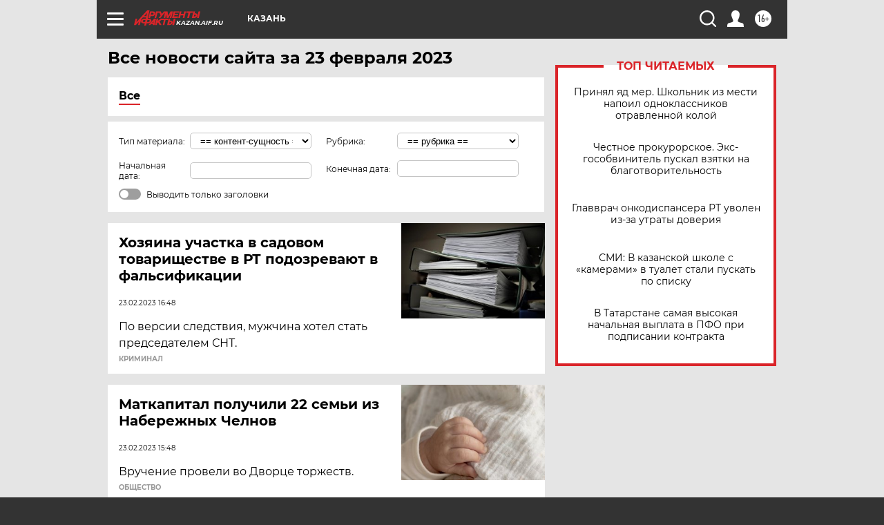

--- FILE ---
content_type: text/html; charset=UTF-8
request_url: https://kazan.aif.ru/all/2023-02-23
body_size: 19519
content:
<!DOCTYPE html>
<!--[if IE 8]><html class="ie8"> <![endif]-->
<!--[if gt IE 8]><!--><html lang="ru"> <!--<![endif]-->
<head>
    <!-- created_at 24-01-2026 03:35:38 -->
    <script>
        window.isIndexPage = 0;
        window.isMobileBrowser = 0;
        window.disableSidebarCut = 1;
        window.bannerDebugMode = 0;
    </script>

                
                                    <meta http-equiv="Content-Type" content="text/html; charset=utf-8" >
<meta name="format-detection" content="telephone=no" >
<meta name="viewport" content="width=device-width, user-scalable=no, initial-scale=1.0, maximum-scale=1.0, minimum-scale=1.0" >
<meta http-equiv="X-UA-Compatible" content="IE=edge,chrome=1" >
<meta name="HandheldFriendly" content="true" >
<meta name="format-detection" content="telephone=no" >
<meta name="theme-color" content="#ffffff" >
<meta name="description" content="Самые актуальные и последние новости Казани и республики Татарстан за 23 Февраля 2023 на сайте Аргументы и Факты. Будьте в курсе главных свежих новостных событий, фото и видео репортажей." >
<meta name="facebook-domain-verification" content="jiqbwww7rrqnwzjkizob7wrpmgmwq3" >
        <title>Все последние новости Казани и республики Татарстан за 23 Февраля 2023 | Аргументы и Факты</title>    <link rel="shortcut icon" type="image/x-icon" href="/favicon.ico" />
    <link rel="icon" type="image/svg+xml" href="/favicon.svg">
    
    <link rel="preload" href="/redesign2018/fonts/montserrat-v15-latin-ext_latin_cyrillic-ext_cyrillic-regular.woff2" as="font" type="font/woff2" crossorigin>
    <link rel="preload" href="/redesign2018/fonts/montserrat-v15-latin-ext_latin_cyrillic-ext_cyrillic-italic.woff2" as="font" type="font/woff2" crossorigin>
    <link rel="preload" href="/redesign2018/fonts/montserrat-v15-latin-ext_latin_cyrillic-ext_cyrillic-700.woff2" as="font" type="font/woff2" crossorigin>
    <link rel="preload" href="/redesign2018/fonts/montserrat-v15-latin-ext_latin_cyrillic-ext_cyrillic-700italic.woff2" as="font" type="font/woff2" crossorigin>
    <link rel="preload" href="/redesign2018/fonts/montserrat-v15-latin-ext_latin_cyrillic-ext_cyrillic-800.woff2" as="font" type="font/woff2" crossorigin>
    <link href="https://kazan.aif.ru/all/2023-02-23" rel="canonical" >
<link href="https://kazan.aif.ru/redesign2018/css/style.css?5a7" media="all" rel="stylesheet" type="text/css" >
<link href="https://kazan.aif.ru/img/icon/apple_touch_icon_57x57.png?5a7" rel="apple-touch-icon" sizes="57x57" >
<link href="https://kazan.aif.ru/img/icon/apple_touch_icon_114x114.png?5a7" rel="apple-touch-icon" sizes="114x114" >
<link href="https://kazan.aif.ru/img/icon/apple_touch_icon_72x72.png?5a7" rel="apple-touch-icon" sizes="72x72" >
<link href="https://kazan.aif.ru/img/icon/apple_touch_icon_144x144.png?5a7" rel="apple-touch-icon" sizes="144x144" >
<link href="https://kazan.aif.ru/img/icon/apple-touch-icon.png?5a7" rel="apple-touch-icon" sizes="180x180" >
<link href="https://kazan.aif.ru/img/icon/favicon-32x32.png?5a7" rel="icon" type="image/png" sizes="32x32" >
<link href="https://kazan.aif.ru/img/icon/favicon-16x16.png?5a7" rel="icon" type="image/png" sizes="16x16" >
<link href="https://kazan.aif.ru/img/manifest.json?5a7" rel="manifest" >
<link href="https://kazan.aif.ru/img/safari-pinned-tab.svg?5a7" rel="mask-icon" color="#d55b5b" >
<link href="https://kazan.aif.ru/resources/front/vendor/jquery-ui/jquery-ui.css?5a7" media="" rel="stylesheet" type="text/css" >
<link href="https://ads.betweendigital.com" rel="preconnect" crossorigin="" >
        <script type="text/javascript">
    //<!--
    var isRedesignPage = true;    //-->
</script>
<script type="text/javascript" src="https://kazan.aif.ru/js/output/jquery.min.js?5a7"></script>
<script type="text/javascript" src="https://kazan.aif.ru/js/output/header_scripts.js?5a7"></script>
<script type="text/javascript">
    //<!--
    var _sf_startpt=(new Date()).getTime()    //-->
</script>
<script type="text/javascript" src="https://kazan.aif.ru/resources/front/vendor/jquery-ui/jquery-ui.min.js?5a7"></script>
<script type="text/javascript" src="https://kazan.aif.ru/resources/front/vendor/jquery-ui/i18n/jquery.ui.datepicker-ru.js?5a7"></script>
<script type="text/javascript" src="https://yastatic.net/s3/passport-sdk/autofill/v1/sdk-suggest-with-polyfills-latest.js?5a7"></script>
<script type="text/javascript">
    //<!--
    window.YandexAuthParams = {"oauthQueryParams":{"client_id":"b104434ccf5a4638bdfe8a9101264f3c","response_type":"code","redirect_uri":"https:\/\/aif.ru\/oauth\/yandex\/callback"},"tokenPageOrigin":"https:\/\/aif.ru"};    //-->
</script>
<script type="text/javascript">
    //<!--
    function AdFox_getWindowSize() {
    var winWidth,winHeight;
	if( typeof( window.innerWidth ) == 'number' ) {
		//Non-IE
		winWidth = window.innerWidth;
		winHeight = window.innerHeight;
	} else if( document.documentElement && ( document.documentElement.clientWidth || document.documentElement.clientHeight ) ) {
		//IE 6+ in 'standards compliant mode'
		winWidth = document.documentElement.clientWidth;
		winHeight = document.documentElement.clientHeight;
	} else if( document.body && ( document.body.clientWidth || document.body.clientHeight ) ) {
		//IE 4 compatible
		winWidth = document.body.clientWidth;
		winHeight = document.body.clientHeight;
	}
	return {"width":winWidth, "height":winHeight};
}//END function AdFox_getWindowSize

function AdFox_getElementPosition(elemId){
    var elem;
    
    if (document.getElementById) {
		elem = document.getElementById(elemId);
	}
	else if (document.layers) {
		elem = document.elemId;
	}
	else if (document.all) {
		elem = document.all.elemId;
	}
    var w = elem.offsetWidth;
    var h = elem.offsetHeight;	
    var l = 0;
    var t = 0;
	
    while (elem)
    {
        l += elem.offsetLeft;
        t += elem.offsetTop;
        elem = elem.offsetParent;
    }

    return {"left":l, "top":t, "width":w, "height":h};
} //END function AdFox_getElementPosition

function AdFox_getBodyScrollTop(){
	return self.pageYOffset || (document.documentElement && document.documentElement.scrollTop) || (document.body && document.body.scrollTop);
} //END function AdFox_getBodyScrollTop

function AdFox_getBodyScrollLeft(){
	return self.pageXOffset || (document.documentElement && document.documentElement.scrollLeft) || (document.body && document.body.scrollLeft);
}//END function AdFox_getBodyScrollLeft

function AdFox_Scroll(elemId,elemSrc){
   var winPos = AdFox_getWindowSize();
   var winWidth = winPos.width;
   var winHeight = winPos.height;
   var scrollY = AdFox_getBodyScrollTop();
   var scrollX =  AdFox_getBodyScrollLeft();
   var divId = 'AdFox_banner_'+elemId;
   var ltwhPos = AdFox_getElementPosition(divId);
   var lPos = ltwhPos.left;
   var tPos = ltwhPos.top;

   if(scrollY+winHeight+5 >= tPos && scrollX+winWidth+5 >= lPos){
      AdFox_getCodeScript(1,elemId,elemSrc);
	  }else{
	     setTimeout('AdFox_Scroll('+elemId+',"'+elemSrc+'");',100);
	  }
}//End function AdFox_Scroll    //-->
</script>
<script type="text/javascript">
    //<!--
    function AdFox_SetLayerVis(spritename,state){
   document.getElementById(spritename).style.visibility=state;
}

function AdFox_Open(AF_id){
   AdFox_SetLayerVis('AdFox_DivBaseFlash_'+AF_id, "hidden");
   AdFox_SetLayerVis('AdFox_DivOverFlash_'+AF_id, "visible");
}

function AdFox_Close(AF_id){
   AdFox_SetLayerVis('AdFox_DivOverFlash_'+AF_id, "hidden");
   AdFox_SetLayerVis('AdFox_DivBaseFlash_'+AF_id, "visible");
}

function AdFox_getCodeScript(AF_n,AF_id,AF_src){
   var AF_doc;
   if(AF_n<10){
      try{
	     if(document.all && !window.opera){
		    AF_doc = window.frames['AdFox_iframe_'+AF_id].document;
			}else if(document.getElementById){
			         AF_doc = document.getElementById('AdFox_iframe_'+AF_id).contentDocument;
					 }
		 }catch(e){}
    if(AF_doc){
	   AF_doc.write('<scr'+'ipt type="text/javascript" src="'+AF_src+'"><\/scr'+'ipt>');
	   }else{
	      setTimeout('AdFox_getCodeScript('+(++AF_n)+','+AF_id+',"'+AF_src+'");', 100);
		  }
		  }
}

function adfoxSdvigContent(banID, flashWidth, flashHeight){
	var obj = document.getElementById('adfoxBanner'+banID).style;
	if (flashWidth == '100%') obj.width = flashWidth;
	    else obj.width = flashWidth + "px";
	if (flashHeight == '100%') obj.height = flashHeight;
	    else obj.height = flashHeight + "px";
}

function adfoxVisibilityFlash(banName, flashWidth, flashHeight){
    	var obj = document.getElementById(banName).style;
	if (flashWidth == '100%') obj.width = flashWidth;
	    else obj.width = flashWidth + "px";
	if (flashHeight == '100%') obj.height = flashHeight;
	    else obj.height = flashHeight + "px";
}

function adfoxStart(banID, FirShowFlNum, constVisFlashFir, sdvigContent, flash1Width, flash1Height, flash2Width, flash2Height){
	if (FirShowFlNum == 1) adfoxVisibilityFlash('adfoxFlash1'+banID, flash1Width, flash1Height);
	    else if (FirShowFlNum == 2) {
		    adfoxVisibilityFlash('adfoxFlash2'+banID, flash2Width, flash2Height);
	        if (constVisFlashFir == 'yes') adfoxVisibilityFlash('adfoxFlash1'+banID, flash1Width, flash1Height);
		    if (sdvigContent == 'yes') adfoxSdvigContent(banID, flash2Width, flash2Height);
		        else adfoxSdvigContent(banID, flash1Width, flash1Height);
	}
}

function adfoxOpen(banID, constVisFlashFir, sdvigContent, flash2Width, flash2Height){
	var aEventOpenClose = new Image();
	var obj = document.getElementById("aEventOpen"+banID);
	if (obj) aEventOpenClose.src =  obj.title+'&rand='+Math.random()*1000000+'&prb='+Math.random()*1000000;
	adfoxVisibilityFlash('adfoxFlash2'+banID, flash2Width, flash2Height);
	if (constVisFlashFir != 'yes') adfoxVisibilityFlash('adfoxFlash1'+banID, 1, 1);
	if (sdvigContent == 'yes') adfoxSdvigContent(banID, flash2Width, flash2Height);
}


function adfoxClose(banID, constVisFlashFir, sdvigContent, flash1Width, flash1Height){
	var aEventOpenClose = new Image();
	var obj = document.getElementById("aEventClose"+banID);
	if (obj) aEventOpenClose.src =  obj.title+'&rand='+Math.random()*1000000+'&prb='+Math.random()*1000000;
	adfoxVisibilityFlash('adfoxFlash2'+banID, 1, 1);
	if (constVisFlashFir != 'yes') adfoxVisibilityFlash('adfoxFlash1'+banID, flash1Width, flash1Height);
	if (sdvigContent == 'yes') adfoxSdvigContent(banID, flash1Width, flash1Height);
}    //-->
</script>
<script type="text/javascript" async="true" src="https://yandex.ru/ads/system/header-bidding.js?5a7"></script>
<script type="text/javascript" src="https://ad.mail.ru/static/sync-loader.js?5a7"></script>
<script type="text/javascript" async="true" src="https://cdn.skcrtxr.com/roxot-wrapper/js/roxot-manager.js?pid=42c21743-edce-4460-a03e-02dbaef8f162"></script>
<script type="text/javascript" src="https://cdn-rtb.sape.ru/js/uids.js?5a7"></script>
<script type="text/javascript">
    //<!--
        var adfoxBiddersMap = {
    "betweenDigital": "816043",
 "mediasniper": "2218745",
    "myTarget": "810102",
 "buzzoola": "1096246",
 "adfox_roden-media": "3373170",
    "videonow": "2966090", 
 "adfox_adsmart": "1463295",
  "Gnezdo": "3123512",
    "roxot": "3196121",
 "astralab": "2486209",
  "getintent": "3186204",
 "sape": "2758269",
 "adwile": "2733112",
 "hybrid": "2809332"
};
var syncid = window.rb_sync.id;
	  var biddersCpmAdjustmentMap = {
      'adfox_adsmart': 0.6,
	  'Gnezdo': 0.8,
	  'adwile': 0.8
  };

if (window.innerWidth >= 1024) {
var adUnits = [{
        "code": "adfox_153825256063495017",
  "sizes": [[300, 600], [240,400]],
        "bids": [{
                "bidder": "betweenDigital",
                "params": {
                    "placementId": "3235886"
                }
            },{
                "bidder": "myTarget",
                "params": {
                    "placementId": "555209",
"sendTargetRef": "true",
"additional": {
"fpid": syncid
}			
                }
            },{
                "bidder": "hybrid",
                "params": {
                    "placementId": "6582bbf77bc72f59c8b22f65"
                }
            },{
                "bidder": "buzzoola",
                "params": {
                    "placementId": "1252803"
                }
            },{
                "bidder": "videonow",
                "params": {
                    "placementId": "8503533"
                }
            },{
                    "bidder": "adfox_adsmart",
                    "params": {
						p1: 'cqguf',
						p2: 'hhro'
					}
            },{
                    "bidder": "roxot",
                    "params": {
						placementId: '2027d57b-1cff-4693-9a3c-7fe57b3bcd1f',
						sendTargetRef: true
					}
            },{
                    "bidder": "mediasniper",
                    "params": {
						"placementId": "4417"
					}
            },{
                    "bidder": "Gnezdo",
                    "params": {
						"placementId": "354318"
					}
            },{
                    "bidder": "getintent",
                    "params": {
						"placementId": "215_V_aif.ru_D_Top_300x600"
					}
            },{
                    "bidder": "adfox_roden-media",
                    "params": {
						p1: "dilmj",
						p2: "emwl"
					}
            },{
                    "bidder": "astralab",
                    "params": {
						"placementId": "642ad3a28528b410c4990932"
					}
            }
        ]
    },{
        "code": "adfox_150719646019463024",
		"sizes": [[640,480], [640,360]],
        "bids": [{
                "bidder": "adfox_adsmart",
                    "params": {
						p1: 'cmqsb',
						p2: 'ul'
					}
            },{
                "bidder": "sape",
                "params": {
                    "placementId": "872427",
					additional: {
                       sapeFpUids: window.sapeRrbFpUids || []
                   }				
                }
            },{
                "bidder": "roxot",
                "params": {
                    placementId: '2b61dd56-9c9f-4c45-a5f5-98dd5234b8a1',
					sendTargetRef: true
                }
            },{
                "bidder": "getintent",
                "params": {
                    "placementId": "215_V_aif.ru_D_AfterArticle_640х480"
                }
            }
        ]
    },{
        "code": "adfox_149010055036832877",
		"sizes": [[970,250]],
		"bids": [{
                    "bidder": "adfox_roden-media",
                    "params": {
						p1: 'dilmi',
						p2: 'hfln'
					}
            },{
                    "bidder": "buzzoola",
                    "params": {
						"placementId": "1252804"
					}
            },{
                    "bidder": "getintent",
                    "params": {
						"placementId": "215_V_aif.ru_D_Billboard_970x250"
					}
            },{
                "bidder": "astralab",
                "params": {
                    "placementId": "67bf071f4e6965fa7b30fea3"
                }
            },{
                    "bidder": "hybrid",
                    "params": {
						"placementId": "6582bbf77bc72f59c8b22f66"
					}
            },{
                    "bidder": "myTarget",
                    "params": {
						"placementId": "1462991",
"sendTargetRef": "true",
"additional": {
"fpid": syncid
}			
					}
            }			           
        ]        
    },{
        "code": "adfox_149874332414246474",
		"sizes": [[640,360], [300,250], [640,480]],
		"codeType": "combo",
		"bids": [{
                "bidder": "mediasniper",
                "params": {
                    "placementId": "4419"
                }
            },{
                "bidder": "buzzoola",
                "params": {
                    "placementId": "1220692"
                }
            },{
                "bidder": "astralab",
                "params": {
                    "placementId": "66fd25eab13381b469ae4b39"
                }
            },
			{
                    "bidder": "betweenDigital",
                    "params": {
						"placementId": "4502825"
					}
            }
			           
        ]        
    },{
        "code": "adfox_149848658878716687",
		"sizes": [[300,600], [240,400]],
        "bids": [{
                "bidder": "betweenDigital",
                "params": {
                    "placementId": "3377360"
                }
            },{
                "bidder": "roxot",
                "params": {
                    placementId: 'fdaba944-bdaa-4c63-9dd3-af12fc6afbf8',
					sendTargetRef: true
                }
            },{
                "bidder": "sape",
                "params": {
                    "placementId": "872425",
					additional: {
                       sapeFpUids: window.sapeRrbFpUids || []
                   }
                }
            },{
                "bidder": "adwile",
                "params": {
                    "placementId": "27990"
                }
            }
        ]        
    }
],
	syncPixels = [{
    bidder: 'hybrid',
    pixels: [
    "https://www.tns-counter.ru/V13a****idsh_ad/ru/CP1251/tmsec=idsh_dis/",
    "https://www.tns-counter.ru/V13a****idsh_vid/ru/CP1251/tmsec=idsh_aifru-hbrdis/",
    "https://mc.yandex.ru/watch/66716692?page-url=aifru%3Futm_source=dis_hybrid_default%26utm_medium=%26utm_campaign=%26utm_content=%26utm_term=&page-ref="+window.location.href
]
  }
  ];
} else if (window.innerWidth < 1024) {
var adUnits = [{
        "code": "adfox_14987283079885683",
		"sizes": [[300,250], [300,240]],
        "bids": [{
                "bidder": "betweenDigital",
                "params": {
                    "placementId": "2492448"
                }
            },{
                "bidder": "myTarget",
                "params": {
                    "placementId": "226830",
"sendTargetRef": "true",
"additional": {
"fpid": syncid
}			
                }
            },{
                "bidder": "hybrid",
                "params": {
                    "placementId": "6582bbf77bc72f59c8b22f64"
                }
            },{
                "bidder": "mediasniper",
                "params": {
                    "placementId": "4418"
                }
            },{
                "bidder": "buzzoola",
                "params": {
                    "placementId": "563787"
                }
            },{
                "bidder": "roxot",
                "params": {
                    placementId: '20bce8ad-3a5e-435a-964f-47be17e201cf',
					sendTargetRef: true
                }
            },{
                "bidder": "videonow",
                "params": {
                    "placementId": "2577490"
                }
            },{
                "bidder": "adfox_adsmart",
                    "params": {
						p1: 'cqmbg',
						p2: 'ul'
					}
            },{
                    "bidder": "Gnezdo",
                    "params": {
						"placementId": "354316"
					}
            },{
                    "bidder": "getintent",
                    "params": {
						"placementId": "215_V_aif.ru_M_Top_300x250"
					}
            },{
                    "bidder": "adfox_roden-media",
                    "params": {
						p1: "dilmx",
						p2: "hbts"
					}
            },{
                "bidder": "astralab",
                "params": {
                    "placementId": "642ad47d8528b410c4990933"
                }
            }			
        ]        
    },{
        "code": "adfox_153545578261291257",
		"bids": [{
                    "bidder": "sape",
                    "params": {
						"placementId": "872426",
					additional: {
                       sapeFpUids: window.sapeRrbFpUids || []
                   }
					}
            },{
                    "bidder": "roxot",
                    "params": {
						placementId: 'eb2ebb9c-1e7e-4c80-bef7-1e93debf197c',
						sendTargetRef: true
					}
            }
			           
        ]        
    },{
        "code": "adfox_165346609120174064",
		"sizes": [[320,100]],
		"bids": [            
            		{
                    "bidder": "buzzoola",
                    "params": {
						"placementId": "1252806"
					}
            },{
                    "bidder": "getintent",
                    "params": {
						"placementId": "215_V_aif.ru_M_FloorAd_320x100"
					}
            }
			           
        ]        
    },{
        "code": "adfox_155956315896226671",
		"bids": [            
            		{
                    "bidder": "buzzoola",
                    "params": {
						"placementId": "1252805"
					}
            },{
                    "bidder": "sape",
                    "params": {
						"placementId": "887956",
					additional: {
                       sapeFpUids: window.sapeRrbFpUids || []
                   }
					}
            },{
                    "bidder": "myTarget",
                    "params": {
						"placementId": "821424",
"sendTargetRef": "true",
"additional": {
"fpid": syncid
}			
					}
            }
			           
        ]        
    },{
        "code": "adfox_149874332414246474",
		"sizes": [[640,360], [300,250], [640,480]],
		"codeType": "combo",
		"bids": [{
                "bidder": "adfox_roden-media",
                "params": {
					p1: 'dilmk',
					p2: 'hfiu'
				}
            },{
                "bidder": "mediasniper",
                "params": {
                    "placementId": "4419"
                }
            },{
                "bidder": "roxot",
                "params": {
                    placementId: 'ba25b33d-cd61-4c90-8035-ea7d66f011c6',
					sendTargetRef: true
                }
            },{
                "bidder": "adwile",
                "params": {
                    "placementId": "27991"
                }
            },{
                    "bidder": "Gnezdo",
                    "params": {
						"placementId": "354317"
					}
            },{
                    "bidder": "getintent",
                    "params": {
						"placementId": "215_V_aif.ru_M_Comboblock_300x250"
					}
            },{
                    "bidder": "astralab",
                    "params": {
						"placementId": "66fd260fb13381b469ae4b3f"
					}
            },{
                    "bidder": "betweenDigital",
                    "params": {
						"placementId": "4502825"
					}
            }
			]        
    }
],
	syncPixels = [
  {
    bidder: 'hybrid',
    pixels: [
    "https://www.tns-counter.ru/V13a****idsh_ad/ru/CP1251/tmsec=idsh_mob/",
    "https://www.tns-counter.ru/V13a****idsh_vid/ru/CP1251/tmsec=idsh_aifru-hbrmob/",
    "https://mc.yandex.ru/watch/66716692?page-url=aifru%3Futm_source=mob_hybrid_default%26utm_medium=%26utm_campaign=%26utm_content=%26utm_term=&page-ref="+window.location.href
]
  }
  ];
}
var userTimeout = 1500;
window.YaHeaderBiddingSettings = {
    biddersMap: adfoxBiddersMap,
	biddersCpmAdjustmentMap: biddersCpmAdjustmentMap,
    adUnits: adUnits,
    timeout: userTimeout,
    syncPixels: syncPixels	
};    //-->
</script>
<script type="text/javascript">
    //<!--
    window.yaContextCb = window.yaContextCb || []    //-->
</script>
<script type="text/javascript" async="true" src="https://yandex.ru/ads/system/context.js?5a7"></script>
<script type="text/javascript">
    //<!--
    window.EventObserver = {
    observers: {},

    subscribe: function (name, fn) {
        if (!this.observers.hasOwnProperty(name)) {
            this.observers[name] = [];
        }
        this.observers[name].push(fn)
    },
    
    unsubscribe: function (name, fn) {
        if (!this.observers.hasOwnProperty(name)) {
            return;
        }
        this.observers[name] = this.observers[name].filter(function (subscriber) {
            return subscriber !== fn
        })
    },
    
    broadcast: function (name, data) {
        if (!this.observers.hasOwnProperty(name)) {
            return;
        }
        this.observers[name].forEach(function (subscriber) {
            return subscriber(data)
        })
    }
};    //-->
</script>    
    <script>
  var adcm_config ={
    id:1064,
    platformId: 64,
    init: function () {
      window.adcm.call();
    }
  };
</script>
<script src="https://tag.digitaltarget.ru/adcm.js" async></script>    <meta name="yandex-verification" content="1f92fd4571436002" /><meta name="google-site-verification" content="U62sDHlgue3osrNGy7cOyUkCYoiceFwcIM0im-6tbbE" />    <link rel="stylesheet" type="text/css" media="print" href="https://kazan.aif.ru/redesign2018/css/print.css?5a7" />
    <base href=""/>
</head><body class="region__kazan ">
<div class="overlay"></div>
<!-- Rating@Mail.ru counter -->
<script type="text/javascript">
var _tmr = window._tmr || (window._tmr = []);
_tmr.push({id: "59428", type: "pageView", start: (new Date()).getTime()});
(function (d, w, id) {
  if (d.getElementById(id)) return;
  var ts = d.createElement("script"); ts.type = "text/javascript"; ts.async = true; ts.id = id;
  ts.src = "https://top-fwz1.mail.ru/js/code.js";
  var f = function () {var s = d.getElementsByTagName("script")[0]; s.parentNode.insertBefore(ts, s);};
  if (w.opera == "[object Opera]") { d.addEventListener("DOMContentLoaded", f, false); } else { f(); }
})(document, window, "topmailru-code");
</script><noscript><div>
<img src="https://top-fwz1.mail.ru/counter?id=59428;js=na" style="border:0;position:absolute;left:-9999px;" alt="Top.Mail.Ru" />
</div></noscript>
<!-- //Rating@Mail.ru counter -->



<div class="container" id="container">
    
        <noindex><div class="adv_content bp__body_first no_lands no_portr adwrapper"><div class="banner_params hide" data-params="{&quot;id&quot;:4921,&quot;num&quot;:1,&quot;place&quot;:&quot;body_first&quot;}"></div>
<!--AdFox START-->
<!--aif_direct-->
<!--Площадка: AIF_fullscreen /  / -->
<!--Тип баннера: FullScreen-->
<!--Расположение: <верх страницы>-->
<div id="adfox_150417328041091508"></div>
<script>     
    window.yaContextCb.push(()=>{
    Ya.adfoxCode.create({
        ownerId: 249933,
        containerId: 'adfox_150417328041091508',
        params: {
            pp: 'g',
            ps: 'cnul',
            p2: 'fptu',
            puid1: ''
        }
    }); 
}); 
</script></div></noindex>
        
        <!--баннер над шапкой--->
                <div class="banner_box">
            <div class="main_banner">
                            </div>
        </div>
                <!--//баннер  над шапкой--->

    <script>
	currentUser = new User();
</script>

<header class="header">
    <div class="count_box_nodisplay">
    <div class="couter_block"><!--LiveInternet counter-->
<script type="text/javascript"><!--
document.write("<img src='https://counter.yadro.ru//hit;AIF?r"+escape(document.referrer)+((typeof(screen)=="undefined")?"":";s"+screen.width+"*"+screen.height+"*"+(screen.colorDepth?screen.colorDepth:screen.pixelDepth))+";u"+escape(document.URL)+";h"+escape(document.title.substring(0,80))+";"+Math.random()+"' width=1 height=1 alt=''>");
//--></script><!--/LiveInternet--></div></div>    <div class="topline">
    <a href="#" class="burger openCloser">
        <div class="burger__wrapper">
            <span class="burger__line"></span>
            <span class="burger__line"></span>
            <span class="burger__line"></span>
        </div>
    </a>

    
    <a href="/" class="logo_box">
                <img width="96" height="22" src="https://kazan.aif.ru/redesign2018/img/logo.svg?5a7" alt="Аргументы и Факты">
        <div class="region_url">
            kazan.aif.ru        </div>
            </a>
    <div itemscope itemtype="http://schema.org/Organization" class="schema_org">
        <img itemprop="logo" src="https://kazan.aif.ru/redesign2018/img/logo.svg?5a7" />
        <a itemprop="url" href="/"></a>
        <meta itemprop="name" content="АО «Аргументы и Факты»" />
        <div itemprop="address" itemscope itemtype="http://schema.org/PostalAddress">
            <meta itemprop="postalCode" content="101000" />
            <meta itemprop="addressLocality" content="Москва" />
            <meta itemprop="streetAddress" content="ул. Мясницкая, д. 42"/>
            <meta itemprop="addressCountry" content="RU"/>
            <a itemprop="telephone" href="tel:+74956465757">+7 (495) 646 57 57</a>
        </div>
    </div>
    <div class="age16 age16_topline">16+</div>
    <a href="#" class="region regionOpenCloser">
        <img width="19" height="25" src="https://kazan.aif.ru/redesign2018/img/location.svg?5a7"><span>Казань</span>
    </a>
    <div class="topline__slot">
             </div>

    <!--a class="topline__hashtag" href="https://aif.ru/health/coronavirus/?utm_medium=header&utm_content=covid&utm_source=aif">#остаемсядома</a-->
    <div class="auth_user_status_js">
        <a href="#" class="user auth_link_login_js auth_open_js"><img width="24" height="24" src="https://kazan.aif.ru/redesign2018/img/user_ico.svg?5a7"></a>
        <a href="/profile" class="user auth_link_profile_js" style="display: none"><img width="24" height="24" src="https://kazan.aif.ru/redesign2018/img/user_ico.svg?5a7"></a>
    </div>
    <div class="search_box">
        <a href="#" class="search_ico searchOpener">
            <img width="24" height="24" src="https://kazan.aif.ru/redesign2018/img/search_ico.svg?5a7">
        </a>
        <div class="search_input">
            <form action="/search" id="search_form1">
                <input type="text" name="text" maxlength="50"/>
            </form>
        </div>
    </div>
</div>

<div class="fixed_menu topline">
    <div class="cont_center">
        <a href="#" class="burger openCloser">
            <div class="burger__wrapper">
                <span class="burger__line"></span>
                <span class="burger__line"></span>
                <span class="burger__line"></span>
            </div>
        </a>
        <a href="/" class="logo_box">
                        <img width="96" height="22" src="https://kazan.aif.ru/redesign2018/img/logo.svg?5a7" alt="Аргументы и Факты">
            <div class="region_url">
                kazan.aif.ru            </div>
                    </a>
        <div class="age16 age16_topline">16+</div>
        <a href="/" class="region regionOpenCloser">
            <img width="19" height="25" src="https://kazan.aif.ru/redesign2018/img/location.svg?5a7">
            <span>Казань</span>
        </a>
        <div class="topline__slot">
                    </div>

        <!--a class="topline__hashtag" href="https://aif.ru/health/coronavirus/?utm_medium=header&utm_content=covid&utm_source=aif">#остаемсядома</a-->
        <div class="auth_user_status_js">
            <a href="#" class="user auth_link_login_js auth_open_js"><img width="24" height="24" src="https://kazan.aif.ru/redesign2018/img/user_ico.svg?5a7"></a>
            <a href="/profile" class="user auth_link_profile_js" style="display: none"><img width="24" height="24" src="https://kazan.aif.ru/redesign2018/img/user_ico.svg?5a7"></a>
        </div>
        <div class="search_box">
            <a href="#" class="search_ico searchOpener">
                <img width="24" height="24" src="https://kazan.aif.ru/redesign2018/img/search_ico.svg?5a7">
            </a>
            <div class="search_input">
                <form action="/search">
                    <input type="text" name="text" maxlength="50" >
                </form>
            </div>
        </div>
    </div>
</div>    <div class="regions_box">
    <nav class="cont_center">
        <ul class="regions">
            <li><a href="https://aif.ru?from_menu=1">ФЕДЕРАЛЬНЫЙ</a></li>
            <li><a href="https://spb.aif.ru">САНКТ-ПЕТЕРБУРГ</a></li>

            
                                    <li><a href="https://adigea.aif.ru">Адыгея</a></li>
                
            
                                    <li><a href="https://arh.aif.ru">Архангельск</a></li>
                
            
                
            
                
            
                                    <li><a href="https://astrakhan.aif.ru">Астрахань</a></li>
                
            
                                    <li><a href="https://altai.aif.ru">Барнаул</a></li>
                
            
                                    <li><a href="https://aif.by">Беларусь</a></li>
                
            
                                    <li><a href="https://bel.aif.ru">Белгород</a></li>
                
            
                
            
                                    <li><a href="https://bryansk.aif.ru">Брянск</a></li>
                
            
                                    <li><a href="https://bur.aif.ru">Бурятия</a></li>
                
            
                                    <li><a href="https://vl.aif.ru">Владивосток</a></li>
                
            
                                    <li><a href="https://vlad.aif.ru">Владимир</a></li>
                
            
                                    <li><a href="https://vlg.aif.ru">Волгоград</a></li>
                
            
                                    <li><a href="https://vologda.aif.ru">Вологда</a></li>
                
            
                                    <li><a href="https://vrn.aif.ru">Воронеж</a></li>
                
            
                
            
                                    <li><a href="https://dag.aif.ru">Дагестан</a></li>
                
            
                
            
                                    <li><a href="https://ivanovo.aif.ru">Иваново</a></li>
                
            
                                    <li><a href="https://irk.aif.ru">Иркутск</a></li>
                
            
                                    <li><a href="https://kazan.aif.ru">Казань</a></li>
                
            
                                    <li><a href="https://kzaif.kz">Казахстан</a></li>
                
            
                
            
                                    <li><a href="https://klg.aif.ru">Калининград</a></li>
                
            
                
            
                                    <li><a href="https://kaluga.aif.ru">Калуга</a></li>
                
            
                                    <li><a href="https://kamchatka.aif.ru">Камчатка</a></li>
                
            
                
            
                                    <li><a href="https://karel.aif.ru">Карелия</a></li>
                
            
                                    <li><a href="https://kirov.aif.ru">Киров</a></li>
                
            
                                    <li><a href="https://komi.aif.ru">Коми</a></li>
                
            
                                    <li><a href="https://kostroma.aif.ru">Кострома</a></li>
                
            
                                    <li><a href="https://kuban.aif.ru">Краснодар</a></li>
                
            
                                    <li><a href="https://krsk.aif.ru">Красноярск</a></li>
                
            
                                    <li><a href="https://krym.aif.ru">Крым</a></li>
                
            
                                    <li><a href="https://kuzbass.aif.ru">Кузбасс</a></li>
                
            
                
            
                
            
                                    <li><a href="https://aif.kg">Кыргызстан</a></li>
                
            
                                    <li><a href="https://mar.aif.ru">Марий Эл</a></li>
                
            
                                    <li><a href="https://saransk.aif.ru">Мордовия</a></li>
                
            
                                    <li><a href="https://murmansk.aif.ru">Мурманск</a></li>
                
            
                
            
                                    <li><a href="https://nn.aif.ru">Нижний Новгород</a></li>
                
            
                                    <li><a href="https://nsk.aif.ru">Новосибирск</a></li>
                
            
                
            
                                    <li><a href="https://omsk.aif.ru">Омск</a></li>
                
            
                                    <li><a href="https://oren.aif.ru">Оренбург</a></li>
                
            
                                    <li><a href="https://penza.aif.ru">Пенза</a></li>
                
            
                                    <li><a href="https://perm.aif.ru">Пермь</a></li>
                
            
                                    <li><a href="https://pskov.aif.ru">Псков</a></li>
                
            
                                    <li><a href="https://rostov.aif.ru">Ростов-на-Дону</a></li>
                
            
                                    <li><a href="https://rzn.aif.ru">Рязань</a></li>
                
            
                                    <li><a href="https://samara.aif.ru">Самара</a></li>
                
            
                
            
                                    <li><a href="https://saratov.aif.ru">Саратов</a></li>
                
            
                                    <li><a href="https://sakhalin.aif.ru">Сахалин</a></li>
                
            
                
            
                                    <li><a href="https://smol.aif.ru">Смоленск</a></li>
                
            
                
            
                                    <li><a href="https://stav.aif.ru">Ставрополь</a></li>
                
            
                
            
                                    <li><a href="https://tver.aif.ru">Тверь</a></li>
                
            
                                    <li><a href="https://tlt.aif.ru">Тольятти</a></li>
                
            
                                    <li><a href="https://tomsk.aif.ru">Томск</a></li>
                
            
                                    <li><a href="https://tula.aif.ru">Тула</a></li>
                
            
                                    <li><a href="https://tmn.aif.ru">Тюмень</a></li>
                
            
                                    <li><a href="https://udm.aif.ru">Удмуртия</a></li>
                
            
                
            
                                    <li><a href="https://ul.aif.ru">Ульяновск</a></li>
                
            
                                    <li><a href="https://ural.aif.ru">Урал</a></li>
                
            
                                    <li><a href="https://ufa.aif.ru">Уфа</a></li>
                
            
                
            
                
            
                                    <li><a href="https://hab.aif.ru">Хабаровск</a></li>
                
            
                
            
                                    <li><a href="https://chv.aif.ru">Чебоксары</a></li>
                
            
                                    <li><a href="https://chel.aif.ru">Челябинск</a></li>
                
            
                                    <li><a href="https://chr.aif.ru">Черноземье</a></li>
                
            
                                    <li><a href="https://chita.aif.ru">Чита</a></li>
                
            
                                    <li><a href="https://ugra.aif.ru">Югра</a></li>
                
            
                                    <li><a href="https://yakutia.aif.ru">Якутия</a></li>
                
            
                                    <li><a href="https://yamal.aif.ru">Ямал</a></li>
                
            
                                    <li><a href="https://yar.aif.ru">Ярославль</a></li>
                
                    </ul>
    </nav>
</div>    <div class="top_menu_box">
    <div class="cont_center">
        <nav class="top_menu main_menu_wrapper_js">
                            <ul class="main_menu main_menu_js" id="rubrics">
                                    <li  class="menuItem top_level_item_js">

        <a  href="https://kazan.aif.ru/news/region" title="НОВОСТИ" id="custommenu-10342">НОВОСТИ</a>
    
    </li>                                                <li  class="menuItem top_level_item_js">

        <span  title="Спецпроекты">Спецпроекты</span>
    
            <div class="subrubrics_box submenu_js">
            <ul>
                                                            <li  class="menuItem">

        <a  href="https://aif.ru/dobroe" title="«АиФ. Доброе сердце»" id="custommenu-6509">«АиФ. Доброе сердце»</a>
    
    </li>                                                                                <li  class="menuItem">

        <a  href="http://warletters.aif.ru/" title="Письма на фронт" id="custommenu-10360">Письма на фронт</a>
    
    </li>                                                                                <li  class="menuItem">

        <a  href="https://aif.ru/static/1965080" title="Детская книга войны" id="custommenu-10361">Детская книга войны</a>
    
    </li>                                                                                <li  class="menuItem">

        <a  href="https://aif.ru/special" title="Все спецпроекты" id="custommenu-10362">Все спецпроекты</a>
    
    </li>                                                </ul>
        </div>
    </li>                                                <li  class="menuItem top_level_item_js">

        <a  href="https://kazan.aif.ru/dontknows/" title="ВОПРОС-ОТВЕТ" id="custommenu-7356">ВОПРОС-ОТВЕТ</a>
    
    </li>                                                <li  data-rubric_id="830" class="menuItem top_level_item_js">

        <a  href="/society" title="ОБЩЕСТВО" id="custommenu-4680">ОБЩЕСТВО</a>
    
            <div class="subrubrics_box submenu_js">
            <ul>
                                                            <li  data-rubric_id="848" class="menuItem">

        <a  href="/society/persona" title="Персона" id="custommenu-4684">Персона</a>
    
    </li>                                                                                <li  data-rubric_id="849" class="menuItem">

        <a  href="/society/details" title="События" id="custommenu-4685">События</a>
    
    </li>                                                </ul>
        </div>
    </li>                                                <li  data-rubric_id="860" class="menuItem top_level_item_js">

        <a  href="/incidents" title="ПРОИСШЕСТВИЯ" id="custommenu-5649">ПРОИСШЕСТВИЯ</a>
    
            <div class="subrubrics_box submenu_js">
            <ul>
                                                            <li  data-rubric_id="3107" class="menuItem">

        <a  href="/incidents/dtp" title="ДТП" id="custommenu-5709">ДТП</a>
    
    </li>                                                                                <li  data-rubric_id="3108" class="menuItem">

        <a  href="/incidents/emergency" title="ЧП" id="custommenu-5710">ЧП</a>
    
    </li>                                                                                <li  data-rubric_id="3109" class="menuItem">

        <a  href="/incidents/underway" title="Идет расследование" id="custommenu-5711">Идет расследование</a>
    
    </li>                                                                                <li  data-rubric_id="3110" class="menuItem">

        <a  href="/incidents/criminal" title="Криминал" id="custommenu-5712">Криминал</a>
    
    </li>                                                                                <li  data-rubric_id="3111" class="menuItem">

        <a  href="/incidents/courthouse" title="Суд" id="custommenu-5713">Суд</a>
    
    </li>                                                </ul>
        </div>
    </li>                                                <li  data-rubric_id="831" class="menuItem top_level_item_js">

        <a  href="/politic" title="ПОЛИТИКА" id="custommenu-4681">ПОЛИТИКА</a>
    
            <div class="subrubrics_box submenu_js">
            <ul>
                                                            <li  data-rubric_id="832" class="menuItem">

        <a  href="/politic/details" title="Законы и проекты" id="custommenu-4686">Законы и проекты</a>
    
    </li>                                                                                <li  data-rubric_id="853" class="menuItem">

        <a  href="/politic/person" title="Персона" id="custommenu-4687">Персона</a>
    
    </li>                                                </ul>
        </div>
    </li>                                                <li  data-rubric_id="840" class="menuItem top_level_item_js">

        <a  href="/money" title="ЭКОНОМИКА" id="custommenu-5653">ЭКОНОМИКА</a>
    
            <div class="subrubrics_box submenu_js">
            <ul>
                                                            <li  data-rubric_id="856" class="menuItem">

        <a  href="/money/finance" title="Финансы" id="custommenu-5715">Финансы</a>
    
    </li>                                                                                <li  data-rubric_id="3112" class="menuItem">

        <a  href="/money/banks" title="Банки" id="custommenu-5716">Банки</a>
    
    </li>                                                </ul>
        </div>
    </li>                                                <li  data-rubric_id="3063" class="menuItem top_level_item_js">

        <a  href="/infographic" title="ИНФОГРАФИКА" id="custommenu-5685">ИНФОГРАФИКА</a>
    
    </li>                                                                    <li  data-rubric_id="833" class="menuItem top_level_item_js">

        <a  href="/culture" title="КУЛЬТУРА" id="custommenu-4682">КУЛЬТУРА</a>
    
            <div class="subrubrics_box submenu_js">
            <ul>
                                                            <li  data-rubric_id="850" class="menuItem">

        <a  href="/culture/person" title="Персона" id="custommenu-4688">Персона</a>
    
    </li>                                                                                <li  data-rubric_id="3116" class="menuItem">

        <a  href="/culture/museums" title="музеи" id="custommenu-5720">музеи</a>
    
    </li>                                                                                <li  data-rubric_id="3115" class="menuItem">

        <a  href="/culture/exhibition" title="выставки" id="custommenu-5719">выставки</a>
    
    </li>                                                                                <li  data-rubric_id="3114" class="menuItem">

        <a  href="/culture/theatre" title="театр" id="custommenu-5718">театр</a>
    
    </li>                                                                                <li  data-rubric_id="3113" class="menuItem">

        <a  href="/culture/cinema" title="кино" id="custommenu-5717">кино</a>
    
    </li>                                                </ul>
        </div>
    </li>                                                <li  data-rubric_id="838" class="menuItem top_level_item_js">

        <a  href="/sport" title="СПОРТ" id="custommenu-5725">СПОРТ</a>
    
            <div class="subrubrics_box submenu_js">
            <ul>
                                                            <li  data-rubric_id="3121" class="menuItem">

        <a  href="/sport/football" title="Футбол" id="custommenu-5726">Футбол</a>
    
    </li>                                                                                <li  data-rubric_id="3122" class="menuItem">

        <a  href="/sport/hockey" title="Хоккей" id="custommenu-5727">Хоккей</a>
    
    </li>                                                                                <li  data-rubric_id="3123" class="menuItem">

        <a  href="/sport/basketbal" title="Баскетбол" id="custommenu-5728">Баскетбол</a>
    
    </li>                                                                                <li  data-rubric_id="3124" class="menuItem">

        <a  href="/sport/others" title="Другие виды" id="custommenu-5729">Другие виды</a>
    
    </li>                                                </ul>
        </div>
    </li>                                                <li  data-rubric_id="837" class="menuItem top_level_item_js">

        <a  href="/health" title="ЗДОРОВЬЕ" id="custommenu-4683">ЗДОРОВЬЕ</a>
    
            <div class="subrubrics_box submenu_js">
            <ul>
                                                            <li  data-rubric_id="3120" class="menuItem">

        <a  href="/health/beauty_secrets" title="секреты красоты" id="custommenu-5724">секреты красоты</a>
    
    </li>                                                                                <li  data-rubric_id="3118" class="menuItem">

        <a  href="/health/treatment" title="методы лечения" id="custommenu-5722">методы лечения</a>
    
    </li>                                                                                <li  data-rubric_id="3117" class="menuItem">

        <a  href="/health/children" title="здоровье детей" id="custommenu-6147">здоровье детей</a>
    
    </li>                                                </ul>
        </div>
    </li>                        </ul>

            <ul id="projects" class="specprojects static_submenu_js"></ul>
            <div class="right_box">
                <div class="fresh_number">
    <h3>Свежий номер</h3>
    <a href="/gazeta/number/49305" class="number_box">
                    <img loading="lazy" src="https://aif-s3.aif.ru/images/027/763/cb54e4de27c9682c834a115391eea5b6.jpg" width="91" height="120">
                <div class="text">
            № 19. 11/05/2022 <br /> АиФ Татарстан №19        </div>
    </a>
</div>
<div class="links_box">
    <a href="/gazeta">Издания</a>
</div>
                <div class="sharings_box">
    <span>АиФ в социальных сетях</span>
    <ul class="soc">
                <li>
        <a href="https://vk.com/club24862193" rel="nofollow" target="_blank">
            <img src="https://aif.ru/redesign2018/img/sharings/vk.svg">
        </a>
    </li>
            <li>
        <a href="https://plus.google.com/+aifru/posts" rel="nofollow" target="_blank">
            <img src="https://aif.ru/redesign2018/img/sharings/google.svg">
        </a>
    </li>
        <li>
            <a class="rss_button_black" href="/rss/all.php" target="_blank">
                <img src="https://kazan.aif.ru/redesign2018/img/sharings/waflya.svg?5a7" />
            </a>
        </li>
                <li>
        <a href="https://itunes.apple.com/ru/app/argumenty-i-fakty/id333210003?mt=8" rel="nofollow" target="_blank">
            <img src="https://aif.ru/redesign2018/img/sharings/apple.svg">
        </a>
    </li>
        <li>
        <a href="https://play.google.com/store/apps/details?id=com.mobilein.aif&feature=search_result#?t=W251bGwsMSwxLDEsImNvbS5tb2JpbGVpbi5haWYiXQ" rel="nofollow" target="_blank">
            <img src="https://aif.ru/redesign2018/img/sharings/androd.svg">
        </a>
    </li>
    </ul>
</div>
            </div>
        </nav>
    </div>
</div></header>            	<div class="content_containers_wrapper_js">
        <div class="content_body  content_container_js">
            <div class="content">
                                <script type="text/javascript">
    $(document).ready(function () {
        $('.all_content_list_js').allContentList({url: '/all/2023-02-23'});
    });
</script>
<div class="all_content_list_js">
<div class="title_box">
    <h2>Все новости сайта за 23 февраля 2023</h2>
</div>
<div class="switcher">
    <ul>
        <li class="active" >
            <a href="/all">Все</a>
        </li>
    </ul>
</div>
<div class="tags_form">
    <form id="all_data" action="" method="POST">
        <div class="input_box">
            <label for="material_type">Тип материала:</label>
            <select name="item_type" id="item_type">
    <option value="0">== контент-сущность ==</option>
    <option value="1">статья</option>
    <option value="2">новость</option>
    <option value="3">вопрос-ответ</option>
    <option value="6">сюжет</option>
    <option value="7">онлайн</option>
    <option value="14">мнение</option>
    <option value="19">фотогалерея</option>
    <option value="16">досье</option>
    <option value="17">рецепт</option>
    <option value="46">тесты</option>
</select>        </div>
        <div class="input_box">
            <label for="rubric">Рубрика:</label>
            <select name="rubric_id" id="rubric_id">
    <option value="no">== рубрика ==</option>
    <option value="834">АВТОМОБИЛИ</option>
    <option value="851">АВТОМОБИЛИ - АВТО:Подробности</option>
    <option value="869">АФИША</option>
    <option value="871">АФИША - АФИША: Подробности</option>
    <option value="3084">ВОПРОС-ОТВЕТ</option>
    <option value="4762">ВОПРОС-ОТВЕТ - Каталог</option>
    <option value="857">ДОСУГ</option>
    <option value="868">ДОСУГ - ДОСУГ: Афиша</option>
    <option value="859">ДОСУГ - ДОСУГ: Конкурсы</option>
    <option value="858">ДОСУГ - ДОСУГ: Подробности</option>
    <option value="837">ЗДОРОВЬЕ</option>
    <option value="3117">ЗДОРОВЬЕ - Здоровье детей</option>
    <option value="854">ЗДОРОВЬЕ - ЗДОРОВЬЕ:Подробности</option>
    <option value="3118">ЗДОРОВЬЕ - Методы лечения</option>
    <option value="3120">ЗДОРОВЬЕ - Секреты красоты</option>
    <option value="3063">ИНФОГРАФИКА</option>
    <option value="3064">ИНФОГРАФИКА - ИНФОГРАФИКА:Памятки</option>
    <option value="3065">ИНФОГРАФИКА - ИНФОГРАФИКА:Рецепты</option>
    <option value="5020">Конкурсы</option>
    <option value="870">Конкурсы</option>
    <option value="872">Конкурсы - КОНКУРСЫ: Подробности</option>
    <option value="5566">Конкурсы - Фотоголосование</option>
    <option value="5565">Конкурсы - Фотоголосование рекомендации</option>
    <option value="867">Конференции</option>
    <option value="833">КУЛЬТУРА</option>
    <option value="3115">КУЛЬТУРА - выставки</option>
    <option value="3113">КУЛЬТУРА - кино</option>
    <option value="866">КУЛЬТУРА - КУЛЬТУРА: Трейлеры</option>
    <option value="850">КУЛЬТУРА - КУЛЬТУРА:Персона</option>
    <option value="855">КУЛЬТУРА - КУЛЬТУРА:Подробности</option>
    <option value="3116">КУЛЬТУРА - музеи</option>
    <option value="3114">КУЛЬТУРА - театр</option>
    <option value="883">КУХНЯ</option>
    <option value="884">КУХНЯ - КУХНЯ: Рецепты</option>
    <option value="881">Народные новости</option>
    <option value="882">Народные новости - АФИША: Подробности</option>
    <option value="841">НЕДВИЖИМОСТЬ</option>
    <option value="842">НЕДВИЖИМОСТЬ - НЕДВИЖИМОСТЬ:Подробности</option>
    <option value="4270">Новый год</option>
    <option value="4333">Новый год - А вы знаете?</option>
    <option value="4334">Новый год - Идеи на новый год</option>
    <option value="4342">Новый год - инфографика</option>
    <option value="4341">Новый год - инфографика </option>
    <option value="4338">Новый год - инфографика</option>
    <option value="4330">Новый год - Развлечения</option>
    <option value="4331">Новый год - Стол</option>
    <option value="830">ОБЩЕСТВО</option>
    <option value="848">ОБЩЕСТВО - Персона</option>
    <option value="849">ОБЩЕСТВО - События</option>
    <option value="831">ПОЛИТИКА</option>
    <option value="832">ПОЛИТИКА - ПОЛИТИКА:Законы и проекты</option>
    <option value="853">ПОЛИТИКА - ПОЛИТИКА:Персона</option>
    <option value="860">ПРОИСШЕСТВИЯ</option>
    <option value="3107">ПРОИСШЕСТВИЯ - ДТП</option>
    <option value="3109">ПРОИСШЕСТВИЯ - Идет расследование</option>
    <option value="3110">ПРОИСШЕСТВИЯ - Криминал</option>
    <option value="861">ПРОИСШЕСТВИЯ - ПРОИСШЕСТВИЯ: Подробности</option>
    <option value="3111">ПРОИСШЕСТВИЯ - суд</option>
    <option value="3108">ПРОИСШЕСТВИЯ - ЧП</option>
    <option value="862">СЕЛЬСКОЕ ХОЗЯЙСТВО</option>
    <option value="863">СЕЛЬСКОЕ ХОЗЯЙСТВО - СХ: Подробности</option>
    <option value="838">СПОРТ</option>
    <option value="3123">СПОРТ - баскетбол</option>
    <option value="3124">СПОРТ - Другие виды</option>
    <option value="839">СПОРТ - СПОРТ:Персона</option>
    <option value="3121">СПОРТ - футбол</option>
    <option value="3122">СПОРТ - хоккей</option>
    <option value="840">ЭКОНОМИКА</option>
    <option value="3112">ЭКОНОМИКА - Банки</option>
    <option value="852">ЭКОНОМИКА - ЭКОНОМИКА: Подробности</option>
    <option value="856">ЭКОНОМИКА - ЭКОНОМИКА: Финансы</option>
    <option value="879">ЭНЕРГЕТИКА</option>
    <option value="880">ЭНЕРГЕТИКА - ТЕХНОЛОГИИ: Подробности</option>
</select>        </div>
        <div class="input_box">
            <label for="rubric">Начальная дата:</label>
            <input name="date_from" class="datepicker_js" autocomplete="off">
        </div>
        <div class="input_box">
            <label for="rubric">Конечная дата:</label>
            <input name="date_to" class="datepicker_js" autocomplete="off">
        </div>
        <div class="checker_box">
            <input type="checkbox" name="only_title" id="only_title" value="1" class="only_title_js">
            <label for="only_title"><span>Выводить только заголовки</span></label>
        </div>
        <a href="#" style="display: none;" class="load_more_virtual_js"></a>
    </form>
</div><section class="article_list content_list_js">
                
<div class="list_item" data-item-id="4459463">
            <a href="https://kazan.aif.ru/incidents/criminal/hozyaina_uchastka_v_sadovom_tovarishchestve_v_rt_podozrevayut_v_falsifikacii" class="img_box no_title_element_js">
            <img loading="lazy" title="" src="https://aif-s3.aif.ru/images/031/345/77ddf77ec4f9a75b6ecfc325288949b5.jpg" />
        </a>
    
    <div class="text_box_only_title title_element_js">
        <div class="box_info">
            <a href="https://kazan.aif.ru/incidents/criminal/hozyaina_uchastka_v_sadovom_tovarishchestve_v_rt_podozrevayut_v_falsifikacii"><span class="item_text__title">Хозяина участка в садовом товариществе в РТ подозревают в фальсификации</span></a>
        </div>
    </div>

    <div class="text_box no_title_element_js">
        <div class="box_info">
            <a href="https://kazan.aif.ru/incidents/criminal/hozyaina_uchastka_v_sadovom_tovarishchestve_v_rt_podozrevayut_v_falsifikacii"><span class="item_text__title">Хозяина участка в садовом товариществе в РТ подозревают в фальсификации</span></a>
            <span class="text_box__date">23.02.2023 16:48</span>
        </div>
        <span>По версии следствия, мужчина хотел стать председателем СНТ.</span>
    </div>

            <a href="https://kazan.aif.ru/incidents/criminal" class="rubric_link no_title_element_js">Криминал</a>
    </div>            
<div class="list_item" data-item-id="4459417">
            <a href="https://kazan.aif.ru/society/matkapital_poluchili_22_semi_iz_naberezhnyh_chelnov" class="img_box no_title_element_js">
            <img loading="lazy" title="" src="https://aif-s3.aif.ru/images/031/344/8d9ff6580c292f58a07da45908031987.jpg" />
        </a>
    
    <div class="text_box_only_title title_element_js">
        <div class="box_info">
            <a href="https://kazan.aif.ru/society/matkapital_poluchili_22_semi_iz_naberezhnyh_chelnov"><span class="item_text__title">Маткапитал получили 22 семьи из Набережных Челнов</span></a>
        </div>
    </div>

    <div class="text_box no_title_element_js">
        <div class="box_info">
            <a href="https://kazan.aif.ru/society/matkapital_poluchili_22_semi_iz_naberezhnyh_chelnov"><span class="item_text__title">Маткапитал получили 22 семьи из Набережных Челнов</span></a>
            <span class="text_box__date">23.02.2023 15:48</span>
        </div>
        <span>Вручение провели во Дворце торжеств.</span>
    </div>

            <a href="https://kazan.aif.ru/society" class="rubric_link no_title_element_js">ОБЩЕСТВО</a>
    </div>            
<div class="list_item" data-item-id="4459409">
            <a href="https://kazan.aif.ru/society/prokuratura_potrebovala_ochistit_socobekty_atninskogo_rayona_rt_ot_naledi" class="img_box no_title_element_js">
            <img loading="lazy" title="" src="https://aif-s3.aif.ru/images/031/344/cda68b99da9e649aae40782ed4ebbdd9.jpg" />
        </a>
    
    <div class="text_box_only_title title_element_js">
        <div class="box_info">
            <a href="https://kazan.aif.ru/society/prokuratura_potrebovala_ochistit_socobekty_atninskogo_rayona_rt_ot_naledi"><span class="item_text__title">Прокуратура потребовала очистить соцобъекты Атнинского района РТ от наледи</span></a>
        </div>
    </div>

    <div class="text_box no_title_element_js">
        <div class="box_info">
            <a href="https://kazan.aif.ru/society/prokuratura_potrebovala_ochistit_socobekty_atninskogo_rayona_rt_ot_naledi"><span class="item_text__title">Прокуратура потребовала очистить соцобъекты Атнинского района РТ от наледи</span></a>
            <span class="text_box__date">23.02.2023 15:40</span>
        </div>
        <span>Для людей неочищенные крыши представляют опасность.</span>
    </div>

            <a href="https://kazan.aif.ru/society" class="rubric_link no_title_element_js">ОБЩЕСТВО</a>
    </div>            
<div class="list_item" data-item-id="4459350">
            <a href="https://kazan.aif.ru/society/persona/stalo_izvestno_o_smerti_direktora_nizhnekamskogo_leshoza_ildusa_safina" class="img_box no_title_element_js">
            <img loading="lazy" title="" src="https://aif-s3.aif.ru/images/031/344/711970e5dd4eb56463902b660d151769.jpg" />
        </a>
    
    <div class="text_box_only_title title_element_js">
        <div class="box_info">
            <a href="https://kazan.aif.ru/society/persona/stalo_izvestno_o_smerti_direktora_nizhnekamskogo_leshoza_ildusa_safina"><span class="item_text__title">Стало известно о смерти директора Нижнекамского лесхоза Ильдуса Сафина</span></a>
        </div>
    </div>

    <div class="text_box no_title_element_js">
        <div class="box_info">
            <a href="https://kazan.aif.ru/society/persona/stalo_izvestno_o_smerti_direktora_nizhnekamskogo_leshoza_ildusa_safina"><span class="item_text__title">Стало известно о смерти директора Нижнекамского лесхоза Ильдуса Сафина</span></a>
            <span class="text_box__date">23.02.2023 14:33</span>
        </div>
        <span>Причина смерти не уточнятся.</span>
    </div>

            <a href="https://kazan.aif.ru/society/persona" class="rubric_link no_title_element_js">Персона</a>
    </div>            
<div class="list_item" data-item-id="4459313">
            <a href="https://kazan.aif.ru/society/dopolnitelnye_elektrichki_pustyat_do_aeroporta_v_kazani_v_subbotu" class="img_box no_title_element_js">
            <img loading="lazy" title="" src="https://aif-s3.aif.ru/images/031/344/749bdd312ad2864a74f526c80f16bc41.jpg" />
        </a>
    
    <div class="text_box_only_title title_element_js">
        <div class="box_info">
            <a href="https://kazan.aif.ru/society/dopolnitelnye_elektrichki_pustyat_do_aeroporta_v_kazani_v_subbotu"><span class="item_text__title">Дополнительные электрички пустят до аэропорта в Казани в субботу</span></a>
        </div>
    </div>

    <div class="text_box no_title_element_js">
        <div class="box_info">
            <a href="https://kazan.aif.ru/society/dopolnitelnye_elektrichki_pustyat_do_aeroporta_v_kazani_v_subbotu"><span class="item_text__title">Дополнительные электрички пустят до аэропорта в Казани в субботу</span></a>
            <span class="text_box__date">23.02.2023 13:50</span>
        </div>
        <span>Причина – концерт в МВЦ «Казань Экспо».</span>
    </div>

            <a href="https://kazan.aif.ru/society" class="rubric_link no_title_element_js">ОБЩЕСТВО</a>
    </div>            
<div class="list_item" data-item-id="4459227">
            <a href="https://kazan.aif.ru/incidents/criminal/inostranca_otpravili_v_koloniyu_za_popytku_ubit_taksista_v_kazani" class="img_box no_title_element_js">
            <img loading="lazy" title="" src="https://aif-s3.aif.ru/images/031/343/393f0fed9bc6546bab9b28501e37b0c1.jpg" />
        </a>
    
    <div class="text_box_only_title title_element_js">
        <div class="box_info">
            <a href="https://kazan.aif.ru/incidents/criminal/inostranca_otpravili_v_koloniyu_za_popytku_ubit_taksista_v_kazani"><span class="item_text__title">Иностранца отправят в колонию за попытку убить таксиста в Казани</span></a>
        </div>
    </div>

    <div class="text_box no_title_element_js">
        <div class="box_info">
            <a href="https://kazan.aif.ru/incidents/criminal/inostranca_otpravili_v_koloniyu_za_popytku_ubit_taksista_v_kazani"><span class="item_text__title">Иностранца отправят в колонию за попытку убить таксиста в Казани</span></a>
            <span class="text_box__date">23.02.2023 12:22</span>
        </div>
        <span>Водитель распылил на нападавшего жидкость для разморозки замков.</span>
    </div>

            <a href="https://kazan.aif.ru/incidents/criminal" class="rubric_link no_title_element_js">Криминал</a>
    </div>            
<div class="list_item" data-item-id="4459159">
            <a href="https://kazan.aif.ru/health/u_eshche_151_tatarstanca_nashli_koronavirus" class="img_box no_title_element_js">
            <img loading="lazy" title="" src="https://aif-s3.aif.ru/images/031/342/7abaffb281068c7b90e620b305942f5d.jpg" />
        </a>
    
    <div class="text_box_only_title title_element_js">
        <div class="box_info">
            <a href="https://kazan.aif.ru/health/u_eshche_151_tatarstanca_nashli_koronavirus"><span class="item_text__title">У еще 151 татарстанца нашли коронавирус</span></a>
        </div>
    </div>

    <div class="text_box no_title_element_js">
        <div class="box_info">
            <a href="https://kazan.aif.ru/health/u_eshche_151_tatarstanca_nashli_koronavirus"><span class="item_text__title">У еще 151 татарстанца нашли коронавирус</span></a>
            <span class="text_box__date">23.02.2023 11:06</span>
        </div>
        <span>Выздоровели 238 жителей РТ.</span>
    </div>

            <a href="https://kazan.aif.ru/health" class="rubric_link no_title_element_js">ЗДОРОВЬЕ</a>
    </div>            
<div class="list_item" data-item-id="4459152">
            <a href="https://kazan.aif.ru/society/telemarafon_v_ramkah_akcii_vse_dlya_pobedy_provodyat_v_tatarstane" class="img_box no_title_element_js">
            <img loading="lazy" title="" src="https://aif-s3.aif.ru/images/031/342/56be6fbd0f1ef64b726723e301fba227.JPG" />
        </a>
    
    <div class="text_box_only_title title_element_js">
        <div class="box_info">
            <a href="https://kazan.aif.ru/society/telemarafon_v_ramkah_akcii_vse_dlya_pobedy_provodyat_v_tatarstane"><span class="item_text__title">Телемарафон в рамках акции «Все для Победы!» проводят в Татарстане</span></a>
        </div>
    </div>

    <div class="text_box no_title_element_js">
        <div class="box_info">
            <a href="https://kazan.aif.ru/society/telemarafon_v_ramkah_akcii_vse_dlya_pobedy_provodyat_v_tatarstane"><span class="item_text__title">Телемарафон в рамках акции «Все для Победы!» проводят в Татарстане</span></a>
            <span class="text_box__date">23.02.2023 10:57</span>
        </div>
        <span>Организаторы – республиканское отделение ОНФ.</span>
    </div>

            <a href="https://kazan.aif.ru/society" class="rubric_link no_title_element_js">ОБЩЕСТВО</a>
    </div>            
<div class="list_item" data-item-id="4459077">
            <a href="https://kazan.aif.ru/society/uhudshenie_pogody_sprognozirovali_v_tatarstane_v_den_zashchitnika_otechestva" class="img_box no_title_element_js">
            <img loading="lazy" title="" src="https://aif-s3.aif.ru/images/031/341/bc902583ad74d68523abb906941ece5a.jpg" />
        </a>
    
    <div class="text_box_only_title title_element_js">
        <div class="box_info">
            <a href="https://kazan.aif.ru/society/uhudshenie_pogody_sprognozirovali_v_tatarstane_v_den_zashchitnika_otechestva"><span class="item_text__title">Ухудшение погоды спрогнозировали в Татарстане в День защитника Отечества</span></a>
        </div>
    </div>

    <div class="text_box no_title_element_js">
        <div class="box_info">
            <a href="https://kazan.aif.ru/society/uhudshenie_pogody_sprognozirovali_v_tatarstane_v_den_zashchitnika_otechestva"><span class="item_text__title">Ухудшение погоды спрогнозировали в Татарстане в День защитника Отечества</span></a>
            <span class="text_box__date">23.02.2023 09:53</span>
        </div>
        <span>Возможны снежные заносы и плохая видимость на дорогах.</span>
    </div>

            <a href="https://kazan.aif.ru/society" class="rubric_link no_title_element_js">ОБЩЕСТВО</a>
    </div>            
<div class="list_item" data-item-id="4459066">
            <a href="https://kazan.aif.ru/society/koncert_v_chest_dnya_zashchitnika_otechestva_proveli_v_kazani" class="img_box no_title_element_js">
            <img loading="lazy" title="" src="https://aif-s3.aif.ru/images/031/341/56b6f47843d7b06e621b4c393599ad11.jpg" />
        </a>
    
    <div class="text_box_only_title title_element_js">
        <div class="box_info">
            <a href="https://kazan.aif.ru/society/koncert_v_chest_dnya_zashchitnika_otechestva_proveli_v_kazani"><span class="item_text__title">Концерт в честь Дня защитника Отечества провели в Казани</span></a>
        </div>
    </div>

    <div class="text_box no_title_element_js">
        <div class="box_info">
            <a href="https://kazan.aif.ru/society/koncert_v_chest_dnya_zashchitnika_otechestva_proveli_v_kazani"><span class="item_text__title">Концерт в честь Дня защитника Отечества провели в Казани</span></a>
            <span class="text_box__date">23.02.2023 09:46</span>
        </div>
        <span>Среди выступивших - Салават Фатхетдинов, Зайнап Фархетдинова, Игнат Изотов.</span>
    </div>

            <a href="https://kazan.aif.ru/society" class="rubric_link no_title_element_js">ОБЩЕСТВО</a>
    </div>            
<div class="list_item" data-item-id="4458954">
            <a href="https://kazan.aif.ru/culture/details/gulyaem_na_shirokuyu_maslenicu_gde_kazancam_provodit_zimu" class="img_box no_title_element_js">
            <img loading="lazy" title="Масленицу празднуют во многих странах мира." src="https://aif-s3.aif.ru/images/031/340/0ec58f35a783ee662d8552cbaa4cabfb.jpg" />
        </a>
    
    <div class="text_box_only_title title_element_js">
        <div class="box_info">
            <a href="https://kazan.aif.ru/culture/details/gulyaem_na_shirokuyu_maslenicu_gde_kazancam_provodit_zimu"><span class="item_text__title">Гуляем на широкую Масленицу. Где казанцам проводить зиму?</span></a>
        </div>
    </div>

    <div class="text_box no_title_element_js">
        <div class="box_info">
            <a href="https://kazan.aif.ru/culture/details/gulyaem_na_shirokuyu_maslenicu_gde_kazancam_provodit_zimu"><span class="item_text__title">Гуляем на широкую Масленицу. Где казанцам проводить зиму?</span></a>
            <span class="text_box__date">23.02.2023 06:31</span>
        </div>
        <span>Программа мероприятий на субботу и воскресенье 25 и 26 февраля.</span>
    </div>

            <a href="https://kazan.aif.ru/culture/details" class="rubric_link no_title_element_js">КУЛЬТУРА:Подробности</a>
    </div>    

</section>
</div>                            </div>
                            <div class="right_column">
                    <div class="content_sticky_column_js">
                    <noindex><div class="adv_content bp__header300x250 no_lands no_portr adwrapper mbottom10 topToDown"><div class="banner_params hide" data-params="{&quot;id&quot;:5424,&quot;num&quot;:1,&quot;place&quot;:&quot;header300x250&quot;}"></div>
<center>


<!--AdFox START-->
<!--aif_direct-->
<!--Площадка: AIF.ru / * / *-->
<!--Тип баннера: 240x400/300x250_верх_сетки-->
<!--Расположение: <верх страницы>-->
<div id="adfox_153825256063495017"></div>
<script>
window.yaContextCb.push(()=>{
    Ya.adfoxCode.create({
      ownerId: 249933,
        containerId: 'adfox_153825256063495017',
        params: {
            pp: 'g',
            ps: 'chxs',
            p2: 'fqve',
            puid1: ''
          }
    });
});
</script>

</center></div></noindex>
            <section class="top5">
    <div class="top_decor">
        <div class="red_line"></div>
        <h3>Топ читаемых</h3>
        <div class="red_line"></div>
    </div>
            <ul>
                            <li>
                    <a href="https://kazan.aif.ru/society/prinyal-yad-mer-shkolnik-iz-mesti-napoil-odnoklassnikov-otravlennoy-koloy">
                        Принял яд мер. Школьник из мести напоил одноклассников отравленной колой                    </a>
                </li>
                            <li>
                    <a href="https://kazan.aif.ru/incidents/details/chestnoe-prokurorskoe-eks-gosobvinitel-tratil-vzyatki-na-blagotvoritelnost">
                        Честное прокурорское. Экс-гособвинитель пускал взятки на благотворительность                    </a>
                </li>
                            <li>
                    <a href="https://kazan.aif.ru/incidents/glavvrach-onkodispansera-rt-uvolen-iz-za-utraty-doveriya">
                        Главврач онкодиспансера РТ уволен из-за утраты доверия                    </a>
                </li>
                            <li>
                    <a href="https://kazan.aif.ru/society/smi-v-kazanskoy-shkole-s-kamerami-v-tualet-stali-puskat-po-spisku">
                        СМИ: В казанской школе с «камерами» в туалет стали пускать по списку                    </a>
                </li>
                            <li>
                    <a href="https://kazan.aif.ru/society/v-tatarstane-samaya-vysokaya-nachalnaya-vyplata-v-pfo-pri-podpisanii-kontrakta">
                        В Татарстане самая высокая начальная выплата в ПФО при подписании контракта                    </a>
                </li>
                    </ul>
    </section>

<div class="tizer">
                        </div>

    
<div class="topToDownPoint"></div>
                    </div>
                </div>
                <div class="endTopToDown_js"></div>
                    </div>
    </div>

    
    <div class="cont_center">
            </div>
        

    <!-- segment footer -->
    <footer>
    <div class="cont_center">
        <div class="footer_wrapper">
            <div class="footer_col">
                <div class="footer_logo">
                    <img src="https://kazan.aif.ru/redesign2018/img/white_logo.svg?5a7" alt="kazan.aif.ru">
                    <div class="region_url">
                        kazan.aif.ru                    </div>
                </div>
            </div>
            <div class="footer_col">
                <nav class="footer_menu">
                    <ul>
                    <li>
            <a href="http://corp.aif.ru/page/4">Об издательском доме</a>
        </li>
                            <li>
            <a href="https://aif.ru/pc">Пресс-центр </a>
        </li>
                            <li>
            <a href="https://aif.ru/shop">Магазин PDF-версий </a>
        </li>
                            <li>
            <a href="https://subscr.aif.ru/">Онлайн-подписка на еженедельник АиФ</a>
        </li>
                            <li>
            <a href="https://aif.ru/subscribe">Подписка на сайт</a>
        </li>
                            <li>
            <a href="https://kazan.aif.ru/static/1084868">Контакты АиФ-Казань</a>
        </li>
                            <li>
            <a href="https://static1-repo.aif.ru/1/01/3241551/1341b23716a5dc2c898ddd8709348ce1.webp">Прайс-лист на размещение рекламы в газете</a>
        </li>
                            <li>
            <a href="https://static1-repo.aif.ru/1/3b/3241526/99517c09dde2a2d9bab5bf5d6719298a.webp">Прайс-лист на размещение рекламы на сайте kazan.aif.ru</a>
        </li>
                <li class="error_rep"><a href="/contacts#anchor=error_form">СООБЩИТЬ В РЕДАКЦИЮ ОБ ОШИБКЕ</a></li>
</ul>

                </nav>
                <div class="footer_text">
                    <p><b>2026 АО «Аргументы и Факты»&nbsp;</b>Генеральный директор Руслан Новиков. Главный редактор Михаил<span rel="pastemarkerend" id="pastemarkerend78054"></span> Чкаников. Директор по развитию цифрового направления и новым медиа АиФ.ru Денис Халаимов. Первый заместитель главного редактора, шеф-редактор сайта Рукобратский В. А.</p>

<p><span rel="pastemarkerend" id="pastemarkerend66732"> СМИ «aif.ru» зарегистрировано в Федеральной службе по надзору в сфере связи, информационных технологий и массовых коммуникаций (РОСКОМНАДЗОР), регистрационный номер Эл № ФС 77-78200 от 06 апреля 2020 г. Учредитель: АО «Аргументы и факты». Интернет-сайт «aif.ru» функционирует при финансовой поддержке Министерства цифрового развития, связи и массовых коммуникаций Российской Федерации.<span rel="pastemarkerend" id="pastemarkerend89278"></span></span></p>

<p>e-mail: glavred@aif.ru, тел. +7 (495) 646 57 57. 16+</p>

<p>Все права защищены. Копирование и использование полных материалов запрещено, частичное цитирование возможно только при условии гиперссылки на сайт www.aif.ru. </p>                </div>
                <div class="counters">
                                                                    <div class="couter_block"><!-- begin of Top100 logo -->

	<div id='top100counter_bottom'  ></div>
	

<script type="text/javascript">
var _top100q = _top100q || [];

_top100q.push(["setAccount", "125100"]);
_top100q.push(["trackPageviewByLogo", document.getElementById("top100counter_bottom")]);

(function(){
 var top100 = document.createElement("script"); top100.type = "text/javascript";

 top100.async = true;
 top100.src = ("https:" == document.location.protocol ? "https:" : "https:") + "//st.top100.ru/pack/pack.min.js";
 var s = document.getElementsByTagName("script")[0]; s.parentNode.insertBefore(top100, s);
})();
</script>
<!-- end of Top100 logo --></div><div class="couter_block"><!--LiveInternet logo-->
<a href="https://www.liveinternet.ru/click;AIF"
target=_blank><img src="https://counter.yadro.ru//logo;AIF?22.2"
title="LiveInternet: показано число просмотров за 24 часа, посетителей за 24 часа и за сегодня"
alt="" border=0 width=88 height=31></a>
<!--/LiveInternet--></div><div class="couter_block"><style type="text/css">
		.rambler_partner{
			text-align:center; 
			width: 105px; 
			height: 31px; 
			line-height: 31px; 
			font: 0.7em'PT Sans', sans-serif;
			display: table-cell;
			vertical-align: middle;
		}
		.rambler_partner a{
			color: #666666; 
			text-decoration: none;
		}
		.rambler_partner a:hover{
			text-decoration: underline;
		}
	</style>
	<div class="rambler_partner"><a href="https://www.rambler.ru/" target="_blank">Партнер рамблера</a></div></div>
                        
                        <div class="footer-link">
                            <a href="https://appgallery.huawei.com/app/C101189759" rel="nofollow" target="_blank">
                                <img src="https://kazan.aif.ru/redesign2018/img/huawei.png?5a7" />
                            </a>
                        </div>

                        <div class="age16">16+</div>

                        <div class="count_box_nodisplay">
                            <div class="couter_block"><!-- Yandex.Metrika counter -->
<script type="text/javascript" >
    (function (d, w, c) {
        (w[c] = w[c] || []).push(function() {
            try {
                w.yaCounter51369400 = new Ya.Metrika2({
                    id:51369400,
                    clickmap:true,
                    trackLinks:true,
                    accurateTrackBounce:true,
                    webvisor:true
                });
            } catch(e) { }
        });

        var n = d.getElementsByTagName("script")[0],
            s = d.createElement("script"),
            f = function () { n.parentNode.insertBefore(s, n); };
        s.type = "text/javascript";
        s.async = true;
        s.src = "https://mc.yandex.ru/metrika/tag.js";

        if (w.opera == "[object Opera]") {
            d.addEventListener("DOMContentLoaded", f, false);
        } else { f(); }
    })(document, window, "yandex_metrika_callbacks2");
</script>
<noscript><div><img src="https://mc.yandex.ru/watch/51369400" style="position:absolute; left:-9999px;" alt="" /></div></noscript>
<!-- /Yandex.Metrika counter --></div><div class="couter_block"><!-- tns-counter.ru --> 
<script language="JavaScript" type="text/javascript"> 
    var img = new Image();
    img.src = 'https://www.tns-counter.ru/V13a***R>' + document.referrer.replace(/\*/g,'%2a') + '*aif_ru/ru/UTF-8/tmsec=mx3_aif_ru/' + Math.round(Math.random() * 1000000000);
</script> 
<noscript> 
    <img src="https://www.tns-counter.ru/V13a****aif_ru/ru/UTF-8/tmsec=mx3_aif_ru/" width="1" height="1" alt="">
</noscript> </div>
                                                                                </div>

                                                            </div>
            </div>
        </div>
    </div>

    <script type='text/javascript'>
        $(document).ready(function(){
            window.CookieMessenger('CookieMessenger');
        });
        </script></footer>



<!-- Footer Scripts -->
<script type="text/javascript" src="https://kazan.aif.ru/js/output/delayed.js?5a7"></script>
<script type="text/javascript">
    //<!--
    $(document).ready(function() { $('.header').headerJs(); });    //-->
</script>
<script type="text/javascript">
    //<!--
    ((counterHostname) => {
        window.MSCounter = {
            counterHostname: counterHostname
        };
        window.mscounterCallbacks = window.mscounterCallbacks || [];
        window.mscounterCallbacks.push(() => {
            msCounterExampleCom = new MSCounter.counter({
                    'account':'aif_ru',
                    'tmsec': 'aif_ru',
                    'autohit' : true
                });
        });
  
        const newScript = document.createElement('script');
        newScript.async = true;
        newScript.src = `${counterHostname}/ncc/counter.js`;
 
        const referenceNode = document.querySelector('script');
        if (referenceNode) {
            referenceNode.parentNode.insertBefore(newScript, referenceNode);
        } else {
            document.firstElementChild.appendChild(newScript);
        }
    })('https://tns-counter.ru/');    //-->
</script></div>


<div class="full_screen_adv no_portr no_lands no_desc"><!--Место для фулскрина--></div>
<a id="backgr_link"></a>
</body>
</html>

--- FILE ---
content_type: text/html
request_url: https://tns-counter.ru/nc01a**R%3Eundefined*aif_ru/ru/UTF-8/tmsec=aif_ru/772871956***
body_size: -72
content:
129F710C697413DEX1769214942:129F710C697413DEX1769214942